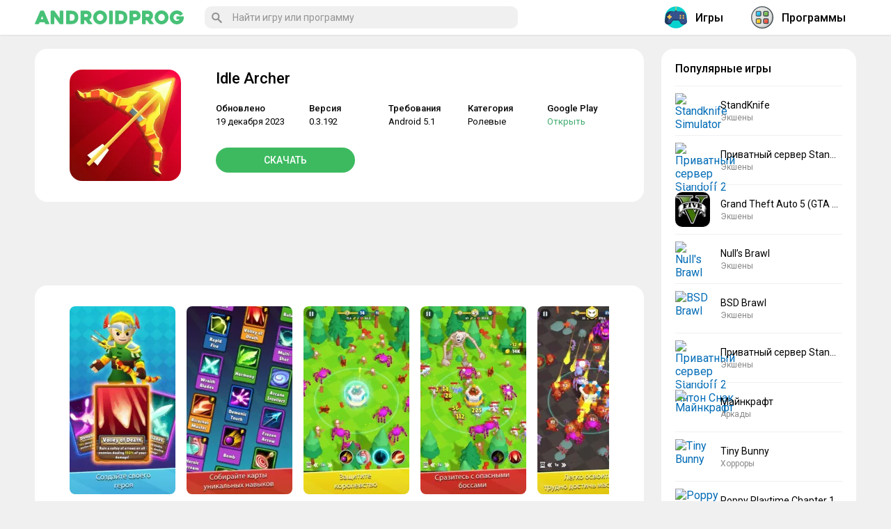

--- FILE ---
content_type: text/html; charset=UTF-8
request_url: https://androidprog.com/idle-archer/
body_size: 13361
content:
<!DOCTYPE html><html lang="ru-RU"><head><meta charset="UTF-8"><meta name="viewport" content="initial-scale=1.0, maximum-scale=5.0, width=device-width"><link rel="stylesheet" media="print" onload="this.onload=null;this.media='all';" id="ao_optimized_gfonts" href="https://fonts.googleapis.com/css?family=Roboto:400,500,700&#038;subset=cyrillic&amp;display=swap"><link rel="profile" href="http://gmpg.org/xfn/11"><meta name='robots' content='index, follow, max-image-preview:large, max-snippet:-1, max-video-preview:-1' /><link rel="alternate" href="https://androidprog.com/idle-archer/" hreflang="ru" /><link rel="alternate" href="https://androidprog.com/en/idle-archer/" hreflang="en" /><link media="all" href="https://androidprog.com/wp-content/cache/autoptimize/css/autoptimize_97f7222d21859b4599bb4ffe046adc12.css" rel="stylesheet"><title>Скачать Idle Archer 0.3.192 Мод APK на андроид бесплатно</title><meta name="description" content="Idle Archer - Tower Defense – ролевая стратегия в жанре Защита Башен, где игроку необходимо взять на себя миссию защиты королевства." /><link rel="canonical" href="https://androidprog.com/idle-archer/" /><meta property="og:locale" content="ru_RU" /><meta property="og:locale:alternate" content="en_US" /><meta property="og:type" content="article" /><meta property="og:title" content="Скачать Idle Archer 0.3.192 Мод APK на андроид бесплатно" /><meta property="og:description" content="Idle Archer - Tower Defense – ролевая стратегия в жанре Защита Башен, где игроку необходимо взять на себя миссию защиты королевства." /><meta property="og:url" content="https://androidprog.com/idle-archer/" /><meta property="og:site_name" content="Androidprog.com" /><meta property="article:published_time" content="2023-12-19T17:06:21+00:00" /><meta property="og:image" content="https://androidprog.com/wp-content/uploads/2023/12/idle-archer.webp" /><meta property="og:image:width" content="240" /><meta property="og:image:height" content="240" /><meta property="og:image:type" content="image/webp" /><meta name="author" content="androidprog" /><meta name="twitter:card" content="summary_large_image" /> <script type="application/ld+json" class="yoast-schema-graph">{"@context":"https://schema.org","@graph":[{"@type":"Article","@id":"https://androidprog.com/idle-archer/#article","isPartOf":{"@id":"https://androidprog.com/idle-archer/"},"author":{"name":"androidprog","@id":"https://androidprog.com/#/schema/person/3e3438f44dcb773337a1fad1bbbd6556"},"headline":"Idle Archer","datePublished":"2023-12-19T17:06:21+00:00","mainEntityOfPage":{"@id":"https://androidprog.com/idle-archer/"},"wordCount":120,"commentCount":0,"publisher":{"@id":"https://androidprog.com/#/schema/person/3e3438f44dcb773337a1fad1bbbd6556"},"image":{"@id":"https://androidprog.com/idle-archer/#primaryimage"},"thumbnailUrl":"https://androidprog.com/wp-content/uploads/2023/12/idle-archer.webp","keywords":["new"],"articleSection":["Игры","Ролевые"],"inLanguage":"ru-RU","potentialAction":[{"@type":"CommentAction","name":"Comment","target":["https://androidprog.com/idle-archer/#respond"]}]},{"@type":"WebPage","@id":"https://androidprog.com/idle-archer/","url":"https://androidprog.com/idle-archer/","name":"Скачать Idle Archer 0.3.192 Мод APK на андроид бесплатно","isPartOf":{"@id":"https://androidprog.com/#website"},"primaryImageOfPage":{"@id":"https://androidprog.com/idle-archer/#primaryimage"},"image":{"@id":"https://androidprog.com/idle-archer/#primaryimage"},"thumbnailUrl":"https://androidprog.com/wp-content/uploads/2023/12/idle-archer.webp","datePublished":"2023-12-19T17:06:21+00:00","description":"Idle Archer - Tower Defense – ролевая стратегия в жанре Защита Башен, где игроку необходимо взять на себя миссию защиты королевства.","breadcrumb":{"@id":"https://androidprog.com/idle-archer/#breadcrumb"},"inLanguage":"ru-RU","potentialAction":[{"@type":"ReadAction","target":["https://androidprog.com/idle-archer/"]}]},{"@type":"ImageObject","inLanguage":"ru-RU","@id":"https://androidprog.com/idle-archer/#primaryimage","url":"https://androidprog.com/wp-content/uploads/2023/12/idle-archer.webp","contentUrl":"https://androidprog.com/wp-content/uploads/2023/12/idle-archer.webp","width":240,"height":240,"caption":"Idle Archer"},{"@type":"BreadcrumbList","@id":"https://androidprog.com/idle-archer/#breadcrumb","itemListElement":[{"@type":"ListItem","position":1,"name":"Главная страница","item":"https://androidprog.com/"},{"@type":"ListItem","position":2,"name":"Idle Archer"}]},{"@type":"WebSite","@id":"https://androidprog.com/#website","url":"https://androidprog.com/","name":"Androidprog.com","description":"Игры и программы для андроид","publisher":{"@id":"https://androidprog.com/#/schema/person/3e3438f44dcb773337a1fad1bbbd6556"},"potentialAction":[{"@type":"SearchAction","target":{"@type":"EntryPoint","urlTemplate":"https://androidprog.com/?s={search_term_string}"},"query-input":{"@type":"PropertyValueSpecification","valueRequired":true,"valueName":"search_term_string"}}],"inLanguage":"ru-RU"},{"@type":["Person","Organization"],"@id":"https://androidprog.com/#/schema/person/3e3438f44dcb773337a1fad1bbbd6556","name":"androidprog","logo":{"@id":"https://androidprog.com/#/schema/person/image/"},"url":"https://androidprog.com/author/androidprog/"}]}</script> <link href='https://fonts.gstatic.com' crossorigin='anonymous' rel='preconnect' /><link rel="alternate" type="application/rss+xml" title="Androidprog.com &raquo; Лента" href="https://androidprog.com/feed/" /><link rel="alternate" type="application/rss+xml" title="Androidprog.com &raquo; Лента комментариев" href="https://androidprog.com/comments/feed/" /><link rel="alternate" type="application/rss+xml" title="Androidprog.com &raquo; Лента комментариев к &laquo;Idle Archer&raquo;" href="https://androidprog.com/idle-archer/feed/" /><link rel="alternate" title="oEmbed (JSON)" type="application/json+oembed" href="https://androidprog.com/wp-json/oembed/1.0/embed?url=https%3A%2F%2Fandroidprog.com%2Fidle-archer%2F&#038;lang=ru" /><link rel="alternate" title="oEmbed (XML)" type="text/xml+oembed" href="https://androidprog.com/wp-json/oembed/1.0/embed?url=https%3A%2F%2Fandroidprog.com%2Fidle-archer%2F&#038;format=xml&#038;lang=ru" /><link rel='stylesheet' id='wpdm-fonticon-css' href='https://androidprog.com/wp-content/cache/autoptimize/css/autoptimize_single_7084a2f33f23abb903b3c402b260e666.css' type='text/css' media='all' /> <script type="text/javascript" id="post-views-counter-frontend-js-before">var pvcArgsFrontend = {"mode":"js","postID":130312,"requestURL":"https:\/\/androidprog.com\/wp-admin\/admin-ajax.php","nonce":"c1302ba390","dataStorage":"cookies","multisite":false,"path":"\/","domain":""};

//# sourceURL=post-views-counter-frontend-js-before</script> <script type="text/javascript" src="https://androidprog.com/wp-includes/js/jquery/jquery.min.js" id="jquery-core-js"></script> <script type="text/javascript" src="https://androidprog.com/wp-content/plugins/download-manager/assets/js/wpdm.min.js" id="wpdm-frontend-js-js"></script> <link rel="https://api.w.org/" href="https://androidprog.com/wp-json/" /><link rel="alternate" title="JSON" type="application/json" href="https://androidprog.com/wp-json/wp/v2/posts/130312" /><link rel="EditURI" type="application/rsd+xml" title="RSD" href="https://androidprog.com/xmlrpc.php?rsd" /><link rel='shortlink' href='https://androidprog.com/?p=130312' /><meta name="generator" content="WordPress Download Manager 3.3.46" /><link rel="shortcut icon" href="/wp-content/themes/androidprog/images/icons/favicon.png" type="image/png" /><link rel="icon" sizes="32x32" type="image/png" href="/wp-content/themes/androidprog/images/icons/favicon-32x32.png" /><link rel="icon" sizes="180x180" type="image/png" href="/wp-content/themes/androidprog/images/icons/apple-touch-icon-180x180.png" /><link rel="apple-touch-icon" sizes="180x180" type="image/png" href="/wp-content/themes/androidprog/images/icons/apple-touch-icon-180x180.png" /><meta name="msapplication-TileColor" content="#222222" /><meta name="msapplication-TileImage" content="/wp-content/themes/androidprog/images/icons/mstile-144x144.png"/> <script>window.yaContextCb=window.yaContextCb||[]</script> <script src="https://yandex.ru/ads/system/context.js" async></script> <link rel='stylesheet' id='wpdm-auth-forms-css' href='https://androidprog.com/wp-content/cache/autoptimize/css/autoptimize_single_2c214bfa820b63c759f2b5a8ec0863a7.css' type='text/css' media='all' /></head><body class="wp-singular post-template-default single single-post postid-130312 single-format-standard wp-theme-androidprog wp-featherlight-captions"><div class="menuwrapper"> <input type="checkbox" id="togglebox"><nav id="expand-fullpagemenu"> <label for="togglebox" id="closex">Закрыть</label><nav class="main-menu-block" itemscope="" itemtype="http://schema.org/SiteNavigationElement"><div class="widget most-categories"> <span class="name-block"><a href="/games/" itemprop="url"> <i class="nav-icon"> <noscript><img src="/wp-content/themes/androidprog/images/game.svg" class="nav-icon-svg" alt="Игры на андроид"></noscript><img src='data:image/svg+xml,%3Csvg%20xmlns=%22http://www.w3.org/2000/svg%22%20viewBox=%220%200%20210%20140%22%3E%3C/svg%3E' data-src="/wp-content/themes/androidprog/images/game.svg" class="lazyload nav-icon-svg" alt="Игры на андроид"> </i>Игры</a></span><ul><li class="cat-item cat-item-17"><a href="https://androidprog.com/games/arcade/">Аркады</a></li><li class="cat-item cat-item-164"><a href="https://androidprog.com/games/trivia/">Викторины</a></li><li class="cat-item cat-item-19"><a href="https://androidprog.com/games/race/">Гонки</a></li><li class="cat-item cat-item-21"><a href="https://androidprog.com/games/casual/">Казуальные</a></li><li class="cat-item cat-item-431"><a href="https://androidprog.com/games/card/">Карточные</a></li><li class="cat-item cat-item-23"><a href="https://androidprog.com/games/logical/">Логические</a></li><li class="cat-item cat-item-470"><a href="https://androidprog.com/games/musical/">Музыкальные</a></li><li class="cat-item cat-item-24"><a href="https://androidprog.com/games/board/">Настольные</a></li><li class="cat-item cat-item-332"><a href="https://androidprog.com/games/educational/">Обучающие</a></li><li class="cat-item cat-item-25"><a href="https://androidprog.com/games/adventures/">Приключения</a></li><li class="cat-item cat-item-107"><a href="https://androidprog.com/games/role-playing/">Ролевые</a></li><li class="cat-item cat-item-26"><a href="https://androidprog.com/games/simulations/">Симуляторы</a></li><li class="cat-item cat-item-4598"><a href="https://androidprog.com/games/word/">Словесные</a></li><li class="cat-item cat-item-27"><a href="https://androidprog.com/games/sports/">Спортивные</a></li><li class="cat-item cat-item-28"><a href="https://androidprog.com/games/strategies/">Стратегии</a></li><li class="cat-item cat-item-29"><a href="https://androidprog.com/games/horror/">Хорроры</a></li><li class="cat-item cat-item-30"><a href="https://androidprog.com/games/action/">Экшены</a></li></ul></div><div class="widget most-categories"> <span class="name-block"><a href="/programs/" itemprop="url"> <i class="nav-icon"> <noscript><img src="/wp-content/themes/androidprog/images/program.svg" class="nav-icon-svg" alt="Программы на андроид"></noscript><img src='data:image/svg+xml,%3Csvg%20xmlns=%22http://www.w3.org/2000/svg%22%20viewBox=%220%200%20210%20140%22%3E%3C/svg%3E' data-src="/wp-content/themes/androidprog/images/program.svg" class="lazyload nav-icon-svg" alt="Программы на андроид"> </i>Программы</a></span><ul><li class="cat-item cat-item-552"><a href="https://androidprog.com/programs/auto-vehicles/">Автомобили и транспорт</a></li><li class="cat-item cat-item-51"><a href="https://androidprog.com/programs/security/">Безопасность</a></li><li class="cat-item cat-item-6750"><a href="https://androidprog.com/programs/business/">Бизнес</a></li><li class="cat-item cat-item-128"><a href="https://androidprog.com/programs/video-players/">Видеоплееры и редакторы</a></li><li class="cat-item cat-item-105"><a href="https://androidprog.com/programs/house-home/">Жилье и дом</a></li><li class="cat-item cat-item-147"><a href="https://androidprog.com/programs/health-fitness/">Здоровье и фитнес</a></li><li class="cat-item cat-item-318"><a href="https://androidprog.com/programs/dating/">Знакомства</a></li><li class="cat-item cat-item-129"><a href="https://androidprog.com/programs/tools/">Инструменты</a></li><li class="cat-item cat-item-4"><a href="https://androidprog.com/programs/internet/">Интернет</a></li><li class="cat-item cat-item-356"><a href="https://androidprog.com/programs/art-design/">Искусство и дизайн</a></li><li class="cat-item cat-item-14"><a href="https://androidprog.com/programs/reading/">Книги и справочники</a></li><li class="cat-item cat-item-110"><a href="https://androidprog.com/programs/medical/">Медицина</a></li><li class="cat-item cat-item-246"><a href="https://androidprog.com/programs/music/">Музыка и аудио</a></li><li class="cat-item cat-item-7"><a href="https://androidprog.com/programs/multimedia/">Мультимедиа</a></li><li class="cat-item cat-item-8"><a href="https://androidprog.com/programs/navigation/">Навигация</a></li><li class="cat-item cat-item-10"><a href="https://androidprog.com/programs/education/">Обучающие</a></li><li class="cat-item cat-item-11"><a href="https://androidprog.com/programs/office/">Офисные</a></li><li class="cat-item cat-item-108"><a href="https://androidprog.com/programs/personalization/">Персонализация</a></li><li class="cat-item cat-item-10075"><a href="https://androidprog.com/programs/weather/">Погода</a></li><li class="cat-item cat-item-123"><a href="https://androidprog.com/programs/shopping/">Покупки</a></li><li class="cat-item cat-item-212"><a href="https://androidprog.com/programs/travel/">Путешествия</a></li><li class="cat-item cat-item-299"><a href="https://androidprog.com/programs/working/">Работа</a></li><li class="cat-item cat-item-109"><a href="https://androidprog.com/programs/entertainment/">Развлечения</a></li><li class="cat-item cat-item-135"><a href="https://androidprog.com/programs/communication/">Связь</a></li><li class="cat-item cat-item-12"><a href="https://androidprog.com/programs/system/">Системные</a></li><li class="cat-item cat-item-73"><a href="https://androidprog.com/programs/social/">Социальные</a></li><li class="cat-item cat-item-4523"><a href="https://androidprog.com/programs/lifestyle/">Стиль жизни</a></li><li class="cat-item cat-item-13"><a href="https://androidprog.com/programs/themes/">Темы</a></li><li class="cat-item cat-item-111"><a href="https://androidprog.com/programs/finance/">Финансы</a></li><li class="cat-item cat-item-112"><a href="https://androidprog.com/programs/photography/">Фотографии</a></li></ul></div></nav></nav></div><div class="menuwrapper"> <input type="checkbox" id="searchbox"><nav id="expand-fullpagemenu-search" class="expand-search"> <label for="searchbox" id="closex-search">Закрыть</label><div class="search_main"><form method="get" class="searchform" action="/" onSubmit="this.submit();return false;"> <input type="text" class="field s" name="s" autocomplete="off" placeholder="Найти игру или программу" /></form></div></nav></div><div id="wrapper"><header id="second-header"><div class="second-header-inside"> <label for="togglebox"><span class="hamburger"><span></span></span></label><div id="logo" class="col-left"> <a href="/" rel="home"> <span class="site-logo"><noscript><img src="/wp-content/themes/androidprog/images/logo.svg" alt="Androidprog.com – игры и программы для андроид"></noscript><img class="lazyload" src='data:image/svg+xml,%3Csvg%20xmlns=%22http://www.w3.org/2000/svg%22%20viewBox=%220%200%20210%20140%22%3E%3C/svg%3E' data-src="/wp-content/themes/androidprog/images/logo.svg" alt="Androidprog.com – игры и программы для андроид"></span> </a></div> <label for="searchbox"><span class="btn_search_main"><svg viewBox="-1 0 136 136.21852"> <path d="M 93.148438 80.832031 C 109.5 57.742188 104.03125 25.769531 80.941406 9.421875 C 57.851562 -6.925781 25.878906 -1.460938 9.53125 21.632812 C -6.816406 44.722656 -1.351562 76.691406 21.742188 93.039062 C 38.222656 104.707031 60.011719 105.605469 77.394531 95.339844 L 115.164062 132.882812 C 119.242188 137.175781 126.027344 137.347656 130.320312 133.269531 C 134.613281 129.195312 134.785156 122.410156 130.710938 118.117188 C 130.582031 117.980469 130.457031 117.855469 130.320312 117.726562 Z M 51.308594 84.332031 C 33.0625 84.335938 18.269531 69.554688 18.257812 51.308594 C 18.253906 33.0625 33.035156 18.269531 51.285156 18.261719 C 69.507812 18.253906 84.292969 33.011719 84.328125 51.234375 C 84.359375 69.484375 69.585938 84.300781 51.332031 84.332031 C 51.324219 84.332031 51.320312 84.332031 51.308594 84.332031 Z M 51.308594 84.332031 " /> </svg> </span></label><div class="main-container-menu"><div class="search-box"><div class="search_main"><form method="get" class="searchform" action="/" onSubmit="this.submit();return false;"> <input type="text" class="field s" name="s" autocomplete="off" placeholder="Найти игру или программу" /></form></div></div><nav class="nav-header" itemscope="" itemtype="http://schema.org/SiteNavigationElement"> <a href="/games/" itemprop="url"> <span itemprop="name"><i class="nav-icon"><noscript><img src="/wp-content/themes/androidprog/images/game.svg" class="nav-icon-svg" alt="Игры на андроид"></noscript><img src='data:image/svg+xml,%3Csvg%20xmlns=%22http://www.w3.org/2000/svg%22%20viewBox=%220%200%20210%20140%22%3E%3C/svg%3E' data-src="/wp-content/themes/androidprog/images/game.svg" class="lazyload nav-icon-svg" alt="Игры на андроид"></i>Игры</span> </a> <a href="/programs/" itemprop="url"> <span itemprop="name"><i class="nav-icon"><noscript><img src="/wp-content/themes/androidprog/images/program.svg" class="nav-icon-svg" alt="Программы на андроид"></noscript><img src='data:image/svg+xml,%3Csvg%20xmlns=%22http://www.w3.org/2000/svg%22%20viewBox=%220%200%20210%20140%22%3E%3C/svg%3E' data-src="/wp-content/themes/androidprog/images/program.svg" class="lazyload nav-icon-svg" alt="Программы на андроид"></i>Программы</span> </a></nav></div></div></header><div id="content" class="fx-row"><div id="main" class="col-left fx-1 fx-col"><article itemscope="" itemtype="http://schema.org/MobileApplication"><div class="app-data fsect fcols fx-row"><div class="app-data-left"> <img width="240" height="240" src="https://androidprog.com/wp-content/uploads/2023/12/idle-archer.webp" class="attachment- size- wp-post-image" alt="Idle Archer" decoding="async" fetchpriority="high" srcset="https://androidprog.com/wp-content/uploads/2023/12/idle-archer.webp 240w, https://androidprog.com/wp-content/uploads/2023/12/idle-archer-150x150.webp 150w, https://androidprog.com/wp-content/uploads/2023/12/idle-archer-200x200.webp 200w, https://androidprog.com/wp-content/uploads/2023/12/idle-archer-120x120.webp 120w" sizes="(max-width: 240px) 100vw, 240px" /></div><div class="app-data-right fx-1"><h1 itemprop="name">Idle Archer</h1><div class="fcols-in fx-row app-data-content"><div class="app-data-info fx-1"><ul><li class="app-data-items"> <span class="app-data-label">Обновлено</span><span class="app-data-content" itemprop="datePublished">19 декабря 2023</span></li><li class="app-data-items"> <span class="app-data-label">Версия</span><span class="app-data-content" itemprop="softwareVersion">0.3.192</span></li><li class="app-data-items"> <span class="app-data-label">Требования</span><span class="app-data-content" itemprop="operatingSystem">Android 5.1</span></li><li class="app-data-items"> <span class="app-data-label">Категория</span><span class="app-data-content" itemprop="applicationCategory"><a href="https://androidprog.com/games/role-playing/">Ролевые</a></span></li><li class="app-data-items"> <span class="app-data-label">Google Play</span><span class="app-data-content"><a href="https://play.google.com/store/apps/details?id=com.LuckyPotionGames.IdleArcherTowerDefense" target="_blank" rel="nofollow" class="google-play-link">Открыть</a></span></li></ul></div><div class="app-data-btn"> <a class="btn app-data-btn-link yakor" href="#download-section">Скачать</a></div></div></div></div><div class="y-single-top fx-1 fx-col"><div id="yandex_rtb_R-A-1797463-1" style="min-height: 90px; max-height: 280px;"></div> <script>window.yaContextCb.push(()=>{
				  Ya.Context.AdvManager.render({
					renderTo: 'yandex_rtb_R-A-1797463-1',
					blockId: 'R-A-1797463-1'
				  })
				})</script> </div><div class="app-screen fsect fcols fx-row"><div class="screen gallery"><p><a href="https://androidprog.com/wp-content/uploads/2023/12/idle-archer-1.webp"><noscript><img decoding="async" class="alignnone size-medium wp-image-130331" src="https://androidprog.com/wp-content/uploads/2023/12/idle-archer-1-152x270.webp" alt="Idle Archer" width="152" height="270" srcset="https://androidprog.com/wp-content/uploads/2023/12/idle-archer-1-152x270.webp 152w, https://androidprog.com/wp-content/uploads/2023/12/idle-archer-1.webp 527w" sizes="(max-width: 152px) 100vw, 152px" /></noscript><img decoding="async" class="lazyload alignnone size-medium wp-image-130331" src='data:image/svg+xml,%3Csvg%20xmlns=%22http://www.w3.org/2000/svg%22%20viewBox=%220%200%20152%20270%22%3E%3C/svg%3E' data-src="https://androidprog.com/wp-content/uploads/2023/12/idle-archer-1-152x270.webp" alt="Idle Archer" width="152" height="270" data-srcset="https://androidprog.com/wp-content/uploads/2023/12/idle-archer-1-152x270.webp 152w, https://androidprog.com/wp-content/uploads/2023/12/idle-archer-1.webp 527w" data-sizes="(max-width: 152px) 100vw, 152px" /></a> <a href="https://androidprog.com/wp-content/uploads/2023/12/idle-archer-2.webp"><noscript><img decoding="async" class="alignnone size-medium wp-image-130332" src="https://androidprog.com/wp-content/uploads/2023/12/idle-archer-2-152x270.webp" alt="Idle Archer" width="152" height="270" srcset="https://androidprog.com/wp-content/uploads/2023/12/idle-archer-2-152x270.webp 152w, https://androidprog.com/wp-content/uploads/2023/12/idle-archer-2.webp 527w" sizes="(max-width: 152px) 100vw, 152px" /></noscript><img decoding="async" class="lazyload alignnone size-medium wp-image-130332" src='data:image/svg+xml,%3Csvg%20xmlns=%22http://www.w3.org/2000/svg%22%20viewBox=%220%200%20152%20270%22%3E%3C/svg%3E' data-src="https://androidprog.com/wp-content/uploads/2023/12/idle-archer-2-152x270.webp" alt="Idle Archer" width="152" height="270" data-srcset="https://androidprog.com/wp-content/uploads/2023/12/idle-archer-2-152x270.webp 152w, https://androidprog.com/wp-content/uploads/2023/12/idle-archer-2.webp 527w" data-sizes="(max-width: 152px) 100vw, 152px" /></a> <a href="https://androidprog.com/wp-content/uploads/2023/12/idle-archer-3.webp"><noscript><img decoding="async" class="alignnone size-medium wp-image-130333" src="https://androidprog.com/wp-content/uploads/2023/12/idle-archer-3-152x270.webp" alt="Idle Archer" width="152" height="270" srcset="https://androidprog.com/wp-content/uploads/2023/12/idle-archer-3-152x270.webp 152w, https://androidprog.com/wp-content/uploads/2023/12/idle-archer-3.webp 527w" sizes="(max-width: 152px) 100vw, 152px" /></noscript><img decoding="async" class="lazyload alignnone size-medium wp-image-130333" src='data:image/svg+xml,%3Csvg%20xmlns=%22http://www.w3.org/2000/svg%22%20viewBox=%220%200%20152%20270%22%3E%3C/svg%3E' data-src="https://androidprog.com/wp-content/uploads/2023/12/idle-archer-3-152x270.webp" alt="Idle Archer" width="152" height="270" data-srcset="https://androidprog.com/wp-content/uploads/2023/12/idle-archer-3-152x270.webp 152w, https://androidprog.com/wp-content/uploads/2023/12/idle-archer-3.webp 527w" data-sizes="(max-width: 152px) 100vw, 152px" /></a> <a href="https://androidprog.com/wp-content/uploads/2023/12/idle-archer-4.webp"><noscript><img decoding="async" class="alignnone size-medium wp-image-130334" src="https://androidprog.com/wp-content/uploads/2023/12/idle-archer-4-152x270.webp" alt="Idle Archer" width="152" height="270" srcset="https://androidprog.com/wp-content/uploads/2023/12/idle-archer-4-152x270.webp 152w, https://androidprog.com/wp-content/uploads/2023/12/idle-archer-4.webp 527w" sizes="(max-width: 152px) 100vw, 152px" /></noscript><img decoding="async" class="lazyload alignnone size-medium wp-image-130334" src='data:image/svg+xml,%3Csvg%20xmlns=%22http://www.w3.org/2000/svg%22%20viewBox=%220%200%20152%20270%22%3E%3C/svg%3E' data-src="https://androidprog.com/wp-content/uploads/2023/12/idle-archer-4-152x270.webp" alt="Idle Archer" width="152" height="270" data-srcset="https://androidprog.com/wp-content/uploads/2023/12/idle-archer-4-152x270.webp 152w, https://androidprog.com/wp-content/uploads/2023/12/idle-archer-4.webp 527w" data-sizes="(max-width: 152px) 100vw, 152px" /></a> <a href="https://androidprog.com/wp-content/uploads/2023/12/idle-archer-5.webp"><noscript><img decoding="async" class="alignnone size-medium wp-image-130335" src="https://androidprog.com/wp-content/uploads/2023/12/idle-archer-5-152x270.webp" alt="Idle Archer" width="152" height="270" srcset="https://androidprog.com/wp-content/uploads/2023/12/idle-archer-5-152x270.webp 152w, https://androidprog.com/wp-content/uploads/2023/12/idle-archer-5.webp 527w" sizes="(max-width: 152px) 100vw, 152px" /></noscript><img decoding="async" class="lazyload alignnone size-medium wp-image-130335" src='data:image/svg+xml,%3Csvg%20xmlns=%22http://www.w3.org/2000/svg%22%20viewBox=%220%200%20152%20270%22%3E%3C/svg%3E' data-src="https://androidprog.com/wp-content/uploads/2023/12/idle-archer-5-152x270.webp" alt="Idle Archer" width="152" height="270" data-srcset="https://androidprog.com/wp-content/uploads/2023/12/idle-archer-5-152x270.webp 152w, https://androidprog.com/wp-content/uploads/2023/12/idle-archer-5.webp 527w" data-sizes="(max-width: 152px) 100vw, 152px" /></a> <a href="https://androidprog.com/wp-content/uploads/2023/12/idle-archer-6.webp"><noscript><img decoding="async" class="alignnone size-medium wp-image-130336" src="https://androidprog.com/wp-content/uploads/2023/12/idle-archer-6-152x270.webp" alt="Idle Archer" width="152" height="270" srcset="https://androidprog.com/wp-content/uploads/2023/12/idle-archer-6-152x270.webp 152w, https://androidprog.com/wp-content/uploads/2023/12/idle-archer-6.webp 527w" sizes="(max-width: 152px) 100vw, 152px" /></noscript><img decoding="async" class="lazyload alignnone size-medium wp-image-130336" src='data:image/svg+xml,%3Csvg%20xmlns=%22http://www.w3.org/2000/svg%22%20viewBox=%220%200%20152%20270%22%3E%3C/svg%3E' data-src="https://androidprog.com/wp-content/uploads/2023/12/idle-archer-6-152x270.webp" alt="Idle Archer" width="152" height="270" data-srcset="https://androidprog.com/wp-content/uploads/2023/12/idle-archer-6-152x270.webp 152w, https://androidprog.com/wp-content/uploads/2023/12/idle-archer-6.webp 527w" data-sizes="(max-width: 152px) 100vw, 152px" /></a> <a href="https://androidprog.com/wp-content/uploads/2023/12/idle-archer-7.webp"><noscript><img decoding="async" class="alignnone size-medium wp-image-130337" src="https://androidprog.com/wp-content/uploads/2023/12/idle-archer-7-152x270.webp" alt="Idle Archer" width="152" height="270" srcset="https://androidprog.com/wp-content/uploads/2023/12/idle-archer-7-152x270.webp 152w, https://androidprog.com/wp-content/uploads/2023/12/idle-archer-7.webp 527w" sizes="(max-width: 152px) 100vw, 152px" /></noscript><img decoding="async" class="lazyload alignnone size-medium wp-image-130337" src='data:image/svg+xml,%3Csvg%20xmlns=%22http://www.w3.org/2000/svg%22%20viewBox=%220%200%20152%20270%22%3E%3C/svg%3E' data-src="https://androidprog.com/wp-content/uploads/2023/12/idle-archer-7-152x270.webp" alt="Idle Archer" width="152" height="270" data-srcset="https://androidprog.com/wp-content/uploads/2023/12/idle-archer-7-152x270.webp 152w, https://androidprog.com/wp-content/uploads/2023/12/idle-archer-7.webp 527w" data-sizes="(max-width: 152px) 100vw, 152px" /></a> <a href="https://androidprog.com/wp-content/uploads/2023/12/idle-archer-8.webp"><noscript><img decoding="async" class="alignnone size-medium wp-image-130330" src="https://androidprog.com/wp-content/uploads/2023/12/idle-archer-8-152x270.webp" alt="Idle Archer" width="152" height="270" srcset="https://androidprog.com/wp-content/uploads/2023/12/idle-archer-8-152x270.webp 152w, https://androidprog.com/wp-content/uploads/2023/12/idle-archer-8.webp 527w" sizes="(max-width: 152px) 100vw, 152px" /></noscript><img decoding="async" class="lazyload alignnone size-medium wp-image-130330" src='data:image/svg+xml,%3Csvg%20xmlns=%22http://www.w3.org/2000/svg%22%20viewBox=%220%200%20152%20270%22%3E%3C/svg%3E' data-src="https://androidprog.com/wp-content/uploads/2023/12/idle-archer-8-152x270.webp" alt="Idle Archer" width="152" height="270" data-srcset="https://androidprog.com/wp-content/uploads/2023/12/idle-archer-8-152x270.webp 152w, https://androidprog.com/wp-content/uploads/2023/12/idle-archer-8.webp 527w" data-sizes="(max-width: 152px) 100vw, 152px" /></a></p></div></div><div class="single-container"><div class="post-130312 post type-post status-publish format-standard has-post-thumbnail hentry category-games category-role-playing tag-new"><div class="entry"><p>Idle Archer &#8212; Tower Defense – ролевая стратегия в жанре Защита Башен с поддержкой механики классического кликера. Игроку необходимо взять на себя миссию защиты королевства. А поможет справиться с полчищами врагов опытный лучник.</p><p>В игре Idle Archer на андроид вам необходимо отбиваться от множества волн врагов, которые будут накатывать на ваши владения одна за другой. Время от времени на пути будут встречаться могущественные боссы. В процессе прохождения уровней вы будете собирать различные ресурсы, улучшать характеристики своей башни, а также навыки вашего лучника.</p><p>За победы на игровой счет будут начисляться деньги. Средства можно использоваться для модернизации защитных сооружений и прокачки героя. С каждым новым уровнем атаковать владения будут все более сильные противники. Поэтому нужно тщательно обдумывать план расстановки защитных конструкций.</p><div class="lyte-wrapper" style="width:853px;max-width:100%;margin:5px;"><div class="lyMe" id="WYL_loGvATZShFM"><div id="lyte_loGvATZShFM" data-src="//i.ytimg.com/vi/loGvATZShFM/hqdefault.jpg" class="pL"><div class="tC"><div class="tT"></div></div><div class="play"></div><div class="ctrl"><div class="Lctrl"></div><div class="Rctrl"></div></div></div><noscript><a href="https://youtu.be/loGvATZShFM" rel="nofollow"><img decoding="async" src="https://i.ytimg.com/vi/loGvATZShFM/0.jpg" alt="YouTube video thumbnail" width="853" height="460" /><br />Смотрите это видео на YouTube</a></noscript></div></div><div class="lL" style="max-width:100%;width:853px;margin:5px;"></div></p></div></div></div><div id="download-section"></div><div class="download-app fx-1 fx-col"><div class="download-app-main"><figure class="download-img"> <noscript><img width="100" height="100" src="https://androidprog.com/wp-content/cache/thumbnails/2023/12/idle-archer-100x100-c.webp" class="attachment-100x100x1 size-100x100x1 wp-post-image" alt="Idle Archer" decoding="async" /></noscript><img width="100" height="100" src='data:image/svg+xml,%3Csvg%20xmlns=%22http://www.w3.org/2000/svg%22%20viewBox=%220%200%20100%20100%22%3E%3C/svg%3E' data-src="https://androidprog.com/wp-content/cache/thumbnails/2023/12/idle-archer-100x100-c.webp" class="lazyload attachment-100x100x1 size-100x100x1 wp-post-image" alt="Idle Archer" decoding="async" /></figure><div class="download-app-text">Скачать Idle Archer на андроид бесплатно</div></div><div class='w3eden'> <a class="button-download-app fx-row" rel="nofollow" href="https://androidprog.com/download/idle-archer/" target="_blank"><div class="button-download-section"><div class="button-download-icon"> <svg xmlns="http://www.w3.org/2000/svg" viewBox="0 0 451.111 451.111" width="24px" height="24px" class="download-icon"><g> <polygon points="330.667,128 245.333,128 245.333,0 117.333,0 117.333,128 32,128 181.333,277.333 "/> <rect x="32" y="320" width="298.667" height="42.667"/> </g></svg></div><div class="button-download-title">Idle Archer v0.3.192</div><div class="button-download-size">87,95 Mb</div></div> </a></div><div class='w3eden'> <a class="button-download-app fx-row" rel="nofollow" href="https://androidprog.com/download/idle-archer-mod/" target="_blank"><div class="button-download-section"><div class="button-download-icon"> <svg xmlns="http://www.w3.org/2000/svg" viewBox="0 0 451.111 451.111" width="24px" height="24px" class="download-icon"><g> <polygon points="330.667,128 245.333,128 245.333,0 117.333,0 117.333,128 32,128 181.333,277.333 "/> <rect x="32" y="320" width="298.667" height="42.667"/> </g></svg></div><div class="button-download-title">Idle Archer (Мод меню) v0.3.192</div><div class="button-download-size">89,93 Mb</div></div> </a></div></div><div class="g-single-bottom-down fx-1 fx-col"><div id="yandex_rtb_R-A-1797463-2" style="min-height: 90px; max-height: 280px;"></div> <script>window.yaContextCb.push(()=>{
				  Ya.Context.AdvManager.render({
					renderTo: 'yandex_rtb_R-A-1797463-2',
					blockId: 'R-A-1797463-2'
				  })
				})</script> </div><div class="header-latest-2 fx-row fx-middle"><div class="title-latest fx-1"> <noscript><img src="/wp-content/themes/androidprog/images/game.svg" class="title-icon-svg" alt="Похожие игры на андроид"></noscript><img src='data:image/svg+xml,%3Csvg%20xmlns=%22http://www.w3.org/2000/svg%22%20viewBox=%220%200%20210%20140%22%3E%3C/svg%3E' data-src="/wp-content/themes/androidprog/images/game.svg" class="lazyload title-icon-svg" alt="Похожие игры на андроид">Похожие игры</div> <a href="/games/" class="latest-link">Все игры</a></div><div class="related-container col-left fx-1 fx-col"><div class='yarpp yarpp-related yarpp-related-website yarpp-template-yarpp-template-androidprog'><div class="top_week"><div class="post related-post"><div class="post-body"><div class="entry-image"> <a href="https://androidprog.com/tri-kota-piknik/"> <noscript><img width="200" height="200" src="https://androidprog.com/wp-content/cache/thumbnails/2020/02/tri-kota-piknik-200x200-c.webp" class="attachment-content-thumb size-content-thumb wp-post-image" alt="Три Кота Пикник" decoding="async" /></noscript><img width="200" height="200" src='data:image/svg+xml,%3Csvg%20xmlns=%22http://www.w3.org/2000/svg%22%20viewBox=%220%200%20200%20200%22%3E%3C/svg%3E' data-src="https://androidprog.com/wp-content/cache/thumbnails/2020/02/tri-kota-piknik-200x200-c.webp" class="lazyload attachment-content-thumb size-content-thumb wp-post-image" alt="Три Кота Пикник" decoding="async" /> </a></div><div class="entry-post"><div class="big-title nowrap"><a class="big-title-link" href="https://androidprog.com/tri-kota-piknik/">Три Кота Пикник</a></div><div class="entry-expert"> Три Кота Пикник на андроид – это красочная детская игра, где милые герои...</div></div><div class="entry_footer"> <span class="category-post"> <a href="https://androidprog.com/games/role-playing/">Ролевые</a						</span></div></div></div><div class="post related-post"><div class="post-body"><div class="entry-image"> <a href="https://androidprog.com/s-t-a-l-k-e-r-call-of-pripyat-mobile/"> <noscript><img width="200" height="200" src="https://androidprog.com/wp-content/cache/thumbnails/2020/07/callofpripyat-200x200-c.jpg" class="attachment-content-thumb size-content-thumb wp-post-image" alt="S.T.A.L.K.E.R. Call of Pripyat Mobile" decoding="async" /></noscript><img width="200" height="200" src='data:image/svg+xml,%3Csvg%20xmlns=%22http://www.w3.org/2000/svg%22%20viewBox=%220%200%20200%20200%22%3E%3C/svg%3E' data-src="https://androidprog.com/wp-content/cache/thumbnails/2020/07/callofpripyat-200x200-c.jpg" class="lazyload attachment-content-thumb size-content-thumb wp-post-image" alt="S.T.A.L.K.E.R. Call of Pripyat Mobile" decoding="async" /> </a></div><div class="entry-post"><div class="big-title nowrap"><a class="big-title-link" href="https://androidprog.com/s-t-a-l-k-e-r-call-of-pripyat-mobile/">S.T.A.L.K.E.R. Call of Pripyat Mobile</a></div><div class="entry-expert"> S.T.A.L.K.E.R. Call of Pripyat Mobile – мобильная версия всем известной серии...</div></div><div class="entry_footer"> <span class="category-post"> <a href="https://androidprog.com/games/role-playing/">Ролевые</a						</span></div></div></div><div class="post related-post"><div class="post-body"><div class="entry-image"> <a href="https://androidprog.com/barboskiny-igra-supermarket/"> <noscript><img width="200" height="200" src="https://androidprog.com/wp-content/cache/thumbnails/2020/07/barboskinsinthesupermarket-200x200-c.jpg" class="attachment-content-thumb size-content-thumb wp-post-image" alt="Барбоскины: Игра супермаркет" decoding="async" /></noscript><img width="200" height="200" src='data:image/svg+xml,%3Csvg%20xmlns=%22http://www.w3.org/2000/svg%22%20viewBox=%220%200%20200%20200%22%3E%3C/svg%3E' data-src="https://androidprog.com/wp-content/cache/thumbnails/2020/07/barboskinsinthesupermarket-200x200-c.jpg" class="lazyload attachment-content-thumb size-content-thumb wp-post-image" alt="Барбоскины: Игра супермаркет" decoding="async" /> </a></div><div class="entry-post"><div class="big-title nowrap"><a class="big-title-link" href="https://androidprog.com/barboskiny-igra-supermarket/">Барбоскины: Игра супермаркет</a></div><div class="entry-expert"> Барбоскины: Игра супермаркет — великолепный интерактивный проект для тех, кто...</div></div><div class="entry_footer"> <span class="category-post"> <a href="https://androidprog.com/games/role-playing/">Ролевые</a						</span></div></div></div><div class="post related-post"><div class="post-body"><div class="entry-image"> <a href="https://androidprog.com/angry-birds-epic-rpg/"> <noscript><img width="200" height="200" src="https://androidprog.com/wp-content/cache/thumbnails/2020/09/angrybirdsepic-200x200-c.jpg" class="attachment-content-thumb size-content-thumb wp-post-image" alt="Angry Birds Epic RPG" decoding="async" /></noscript><img width="200" height="200" src='data:image/svg+xml,%3Csvg%20xmlns=%22http://www.w3.org/2000/svg%22%20viewBox=%220%200%20200%20200%22%3E%3C/svg%3E' data-src="https://androidprog.com/wp-content/cache/thumbnails/2020/09/angrybirdsepic-200x200-c.jpg" class="lazyload attachment-content-thumb size-content-thumb wp-post-image" alt="Angry Birds Epic RPG" decoding="async" /> </a></div><div class="entry-post"><div class="big-title nowrap"><a class="big-title-link" href="https://androidprog.com/angry-birds-epic-rpg/">Angry Birds Epic RPG</a></div><div class="entry-expert"> Angry Birds Epic RPG — абсолютно новая версия игры для Андроид, она почти не...</div></div><div class="entry_footer"> <span class="category-post"> <a href="https://androidprog.com/games/role-playing/">Ролевые</a						</span></div></div></div><div class="post related-post"><div class="post-body"><div class="entry-image"> <a href="https://androidprog.com/star-wars-galaktika-geroev/"> <noscript><img width="200" height="200" src="https://androidprog.com/wp-content/cache/thumbnails/2020/09/starwarscapital-200x200-c.jpg" class="attachment-content-thumb size-content-thumb wp-post-image" alt="Star Wars: Галактика героев" decoding="async" /></noscript><img width="200" height="200" src='data:image/svg+xml,%3Csvg%20xmlns=%22http://www.w3.org/2000/svg%22%20viewBox=%220%200%20200%20200%22%3E%3C/svg%3E' data-src="https://androidprog.com/wp-content/cache/thumbnails/2020/09/starwarscapital-200x200-c.jpg" class="lazyload attachment-content-thumb size-content-thumb wp-post-image" alt="Star Wars: Галактика героев" decoding="async" /> </a></div><div class="entry-post"><div class="big-title nowrap"><a class="big-title-link" href="https://androidprog.com/star-wars-galaktika-geroev/">Star Wars: Галактика героев</a></div><div class="entry-expert"> Star Wars: Галактика героев – увлекательный ролевой проект, посвященной...</div></div><div class="entry_footer"> <span class="category-post"> <a href="https://androidprog.com/games/role-playing/">Ролевые</a						</span></div></div></div><div class="post related-post"><div class="post-body"><div class="entry-image"> <a href="https://androidprog.com/voin-krovi/"> <noscript><img width="200" height="200" src="https://androidprog.com/wp-content/cache/thumbnails/2020/09/bw-200x200-c.jpg" class="attachment-content-thumb size-content-thumb wp-post-image" alt="Воин Крови" decoding="async" /></noscript><img width="200" height="200" src='data:image/svg+xml,%3Csvg%20xmlns=%22http://www.w3.org/2000/svg%22%20viewBox=%220%200%20200%20200%22%3E%3C/svg%3E' data-src="https://androidprog.com/wp-content/cache/thumbnails/2020/09/bw-200x200-c.jpg" class="lazyload attachment-content-thumb size-content-thumb wp-post-image" alt="Воин Крови" decoding="async" /> </a></div><div class="entry-post"><div class="big-title nowrap"><a class="big-title-link" href="https://androidprog.com/voin-krovi/">Воин Крови</a></div><div class="entry-expert"> Blood Warrior – это увлекательный мобильный игровой проект, выполненный в жанре...</div></div><div class="entry_footer"> <span class="category-post"> <a href="https://androidprog.com/games/role-playing/">Ролевые</a						</span></div></div></div><div class="post related-post"><div class="post-body"><div class="entry-image"> <a href="https://androidprog.com/cat-runner-decorate-home/"> <noscript><img width="200" height="200" src="https://androidprog.com/wp-content/cache/thumbnails/2020/10/catendless-200x200-c.jpg" class="attachment-content-thumb size-content-thumb wp-post-image" alt="Cat Runner: Decorate Home" decoding="async" /></noscript><img width="200" height="200" src='data:image/svg+xml,%3Csvg%20xmlns=%22http://www.w3.org/2000/svg%22%20viewBox=%220%200%20200%20200%22%3E%3C/svg%3E' data-src="https://androidprog.com/wp-content/cache/thumbnails/2020/10/catendless-200x200-c.jpg" class="lazyload attachment-content-thumb size-content-thumb wp-post-image" alt="Cat Runner: Decorate Home" decoding="async" /> </a></div><div class="entry-post"><div class="big-title nowrap"><a class="big-title-link" href="https://androidprog.com/cat-runner-decorate-home/">Cat Runner: Decorate Home</a></div><div class="entry-expert"> Cat Runner: Decorate Home – захватывающий и оригинальный раннер с элементами...</div></div><div class="entry_footer"> <span class="category-post"> <a href="https://androidprog.com/games/role-playing/">Ролевые</a						</span></div></div></div><div class="post related-post"><div class="post-body"><div class="entry-image"> <a href="https://androidprog.com/into-the-dusk-reborn/"> <noscript><img width="200" height="200" src="https://androidprog.com/wp-content/cache/thumbnails/2021/03/intodusk-200x200-c.jpg" class="attachment-content-thumb size-content-thumb wp-post-image" alt="Into The Dusk: Reborn" decoding="async" /></noscript><img width="200" height="200" src='data:image/svg+xml,%3Csvg%20xmlns=%22http://www.w3.org/2000/svg%22%20viewBox=%220%200%20200%20200%22%3E%3C/svg%3E' data-src="https://androidprog.com/wp-content/cache/thumbnails/2021/03/intodusk-200x200-c.jpg" class="lazyload attachment-content-thumb size-content-thumb wp-post-image" alt="Into The Dusk: Reborn" decoding="async" /> </a></div><div class="entry-post"><div class="big-title nowrap"><a class="big-title-link" href="https://androidprog.com/into-the-dusk-reborn/">Into The Dusk: Reborn</a></div><div class="entry-expert"> Into The Dusk: Reborn – увлекательная и оригинальная RPG, включающая все лучшие...</div></div><div class="entry_footer"> <span class="category-post"> <a href="https://androidprog.com/games/role-playing/">Ролевые</a						</span></div></div></div></div></div></div><div class="comment-container fx-1 fx-col"><div id="comments" class="fsect fcols fx-row"><div class="block-title">Комментариев нет</div></div><div id="respond" class="fsect fcols fx-row"><div id="commentform"><form action="https://androidprog.com/wp-comments-post.php" method="post" ><div class="comment-inputs fx-row"> <input type="text" name="author" class="txt" id="author" value="" size="22" tabindex="1" placeholder="Ваше имя" /> <input type="text" name="email" class="txt" id="email" value="" size="22" tabindex="2" placeholder="Ваша почта" /></div><p><textarea name="comment" id="comment" rows="5" cols="50" tabindex="4" placeholder="Ваш комментарий"></textarea></p> <input type='hidden' name='comment_post_ID' value='130312' id='comment_post_ID' /> <input type='hidden' name='comment_parent' id='comment_parent' value='0' /><p style="display: none;"><input type="hidden" id="akismet_comment_nonce" name="akismet_comment_nonce" value="a06dea0ac0" /></p><p style="display: none !important;" class="akismet-fields-container" data-prefix="ak_"><label>&#916;<textarea name="ak_hp_textarea" cols="45" rows="8" maxlength="100"></textarea></label><input type="hidden" id="ak_js_1" name="ak_js" value="179"/><script>document.getElementById( "ak_js_1" ).setAttribute( "value", ( new Date() ).getTime() );</script></p> <span class="btn button-comment"> <input name="submit" type="submit" id="submit" class="submit-button-comment" tabindex="5" value="Отправить" /> <input type="hidden" name="comment_post_ID" value="130312" /> </span> <a rel="nofollow" id="cancel-comment-reply-link" href="/idle-archer/#respond" style="display:none;">Отмена</a></form></div><div class="fix"></div></div><div class="comment-clearfix"></div> <script>jQuery(function($){

	// load more button click event
	$('.comment-loadmore').click( function(){
		var button = $(this);

		// decrease the current comment page value
		cpage--;

		$.ajax({
			url : ajaxurl, // AJAX handler, declared before
			data : {
				'action': 'cloadmore', // the parameter for admin-ajax.php
				'post_id': parent_post_id, // the current post
				'cpage' : cpage, // current comment page
			},
			type : 'POST',
			beforeSend : function ( xhr ) {
				button.text('Загрузить еще комментарии'); // some type of preloader
			},
			success : function( data ){
				if( data ) {
					$('ol.commentlist').append( data ); // insert comments
					button.text('Загрузить еще комментарии');
					if ( cpage == 1 ) // if the last page, remove the button
						button.remove();
				} else {
					button.remove();
				}
			}
		});
		return false;
	});

});</script> </div></article></div><div id="sidebar" class="col-right"><div class="primary"><div class="widget last-popular"><div class="widget-title">Популярные игры</div><div class="last-popular-main"> <a href="https://androidprog.com/standknife/" class="last-popular-item fx-row fx-middle"><div class="last-popular-image"><noscript><img width="100" height="100" src="https://androidprog.com/wp-content/cache/thumbnails/2022/01/standknife-simulator-100x100-c.webp" class="attachment-100x100x1 size-100x100x1 wp-post-image" alt="Standknife Simulator" decoding="async" /></noscript><img width="100" height="100" src='data:image/svg+xml,%3Csvg%20xmlns=%22http://www.w3.org/2000/svg%22%20viewBox=%220%200%20100%20100%22%3E%3C/svg%3E' data-src="https://androidprog.com/wp-content/cache/thumbnails/2022/01/standknife-simulator-100x100-c.webp" class="lazyload attachment-100x100x1 size-100x100x1 wp-post-image" alt="Standknife Simulator" decoding="async" /></div><div class="last-popular-desc fx-1"><div class="last-popular-title nowrap">StandKnife</div><div class="last-popular-category nowrap">Экшены</div></div> </a> <a href="https://androidprog.com/privatnyj-server-standoff-2-ultra/" class="last-popular-item fx-row fx-middle"><div class="last-popular-image"><noscript><img width="100" height="100" src="https://androidprog.com/wp-content/cache/thumbnails/2022/01/privatniy-server-standoff-2-100x100-c.webp" class="attachment-100x100x1 size-100x100x1 wp-post-image" alt="Приватный сервер Standoff 2" decoding="async" /></noscript><img width="100" height="100" src='data:image/svg+xml,%3Csvg%20xmlns=%22http://www.w3.org/2000/svg%22%20viewBox=%220%200%20100%20100%22%3E%3C/svg%3E' data-src="https://androidprog.com/wp-content/cache/thumbnails/2022/01/privatniy-server-standoff-2-100x100-c.webp" class="lazyload attachment-100x100x1 size-100x100x1 wp-post-image" alt="Приватный сервер Standoff 2" decoding="async" /></div><div class="last-popular-desc fx-1"><div class="last-popular-title nowrap">Приватный сервер Standoff 2 V2</div><div class="last-popular-category nowrap">Экшены</div></div> </a> <a href="https://androidprog.com/gta-5/" class="last-popular-item fx-row fx-middle"><div class="last-popular-image"><noscript><img width="100" height="100" src="https://androidprog.com/wp-content/cache/thumbnails/2020/07/gta5-100x100-c.jpg" class="attachment-100x100x1 size-100x100x1 wp-post-image" alt="Grand Theft Auto 5 (GTA 5)" decoding="async" /></noscript><img width="100" height="100" src='data:image/svg+xml,%3Csvg%20xmlns=%22http://www.w3.org/2000/svg%22%20viewBox=%220%200%20100%20100%22%3E%3C/svg%3E' data-src="https://androidprog.com/wp-content/cache/thumbnails/2020/07/gta5-100x100-c.jpg" class="lazyload attachment-100x100x1 size-100x100x1 wp-post-image" alt="Grand Theft Auto 5 (GTA 5)" decoding="async" /></div><div class="last-popular-desc fx-1"><div class="last-popular-title nowrap">Grand Theft Auto 5 (GTA 5)</div><div class="last-popular-category nowrap">Экшены</div></div> </a> <a href="https://androidprog.com/null-s-brawl/" class="last-popular-item fx-row fx-middle"><div class="last-popular-image"><noscript><img width="100" height="100" src="https://androidprog.com/wp-content/cache/thumbnails/2021/08/nullsbrawl-100x100-c.webp" class="attachment-100x100x1 size-100x100x1 wp-post-image" alt="Null&#039;s Brawl" decoding="async" /></noscript><img width="100" height="100" src='data:image/svg+xml,%3Csvg%20xmlns=%22http://www.w3.org/2000/svg%22%20viewBox=%220%200%20100%20100%22%3E%3C/svg%3E' data-src="https://androidprog.com/wp-content/cache/thumbnails/2021/08/nullsbrawl-100x100-c.webp" class="lazyload attachment-100x100x1 size-100x100x1 wp-post-image" alt="Null&#039;s Brawl" decoding="async" /></div><div class="last-popular-desc fx-1"><div class="last-popular-title nowrap">Null&#8217;s Brawl</div><div class="last-popular-category nowrap">Экшены</div></div> </a> <a href="https://androidprog.com/bsd-brawl/" class="last-popular-item fx-row fx-middle"><div class="last-popular-image"><noscript><img width="100" height="100" src="https://androidprog.com/wp-content/cache/thumbnails/2022/01/bsd-brawl-100x100-c.webp" class="attachment-100x100x1 size-100x100x1 wp-post-image" alt="BSD Brawl" decoding="async" /></noscript><img width="100" height="100" src='data:image/svg+xml,%3Csvg%20xmlns=%22http://www.w3.org/2000/svg%22%20viewBox=%220%200%20100%20100%22%3E%3C/svg%3E' data-src="https://androidprog.com/wp-content/cache/thumbnails/2022/01/bsd-brawl-100x100-c.webp" class="lazyload attachment-100x100x1 size-100x100x1 wp-post-image" alt="BSD Brawl" decoding="async" /></div><div class="last-popular-desc fx-1"><div class="last-popular-title nowrap">BSD Brawl</div><div class="last-popular-category nowrap">Экшены</div></div> </a> <a href="https://androidprog.com/privatnyj-server-standoff-2-anton-snak/" class="last-popular-item fx-row fx-middle"><div class="last-popular-image"><noscript><img width="100" height="100" src="https://androidprog.com/wp-content/cache/thumbnails/2022/05/privatniy-server-standoff-2-anton-snak-100x100-c.webp" class="attachment-100x100x1 size-100x100x1 wp-post-image" alt="Приватный сервер Standoff 2 Антон Снак" decoding="async" /></noscript><img width="100" height="100" src='data:image/svg+xml,%3Csvg%20xmlns=%22http://www.w3.org/2000/svg%22%20viewBox=%220%200%20100%20100%22%3E%3C/svg%3E' data-src="https://androidprog.com/wp-content/cache/thumbnails/2022/05/privatniy-server-standoff-2-anton-snak-100x100-c.webp" class="lazyload attachment-100x100x1 size-100x100x1 wp-post-image" alt="Приватный сервер Standoff 2 Антон Снак" decoding="async" /></div><div class="last-popular-desc fx-1"><div class="last-popular-title nowrap">Приватный сервер Standoff 2 Антон Снак</div><div class="last-popular-category nowrap">Экшены</div></div> </a> <a href="https://androidprog.com/minecraft/" class="last-popular-item fx-row fx-middle"><div class="last-popular-image"><noscript><img width="100" height="100" src="https://androidprog.com/wp-content/cache/thumbnails/2020/04/minecraft-100x100-c.webp" class="attachment-100x100x1 size-100x100x1 wp-post-image" alt="Майнкрафт" decoding="async" /></noscript><img width="100" height="100" src='data:image/svg+xml,%3Csvg%20xmlns=%22http://www.w3.org/2000/svg%22%20viewBox=%220%200%20100%20100%22%3E%3C/svg%3E' data-src="https://androidprog.com/wp-content/cache/thumbnails/2020/04/minecraft-100x100-c.webp" class="lazyload attachment-100x100x1 size-100x100x1 wp-post-image" alt="Майнкрафт" decoding="async" /></div><div class="last-popular-desc fx-1"><div class="last-popular-title nowrap">Майнкрафт</div><div class="last-popular-category nowrap">Аркады</div></div> </a> <a href="https://androidprog.com/tiny-bunny/" class="last-popular-item fx-row fx-middle"><div class="last-popular-image"><noscript><img width="100" height="100" src="https://androidprog.com/wp-content/cache/thumbnails/2023/03/tiny-bunny-100x100-c.webp" class="attachment-100x100x1 size-100x100x1 wp-post-image" alt="Tiny Bunny" decoding="async" /></noscript><img width="100" height="100" src='data:image/svg+xml,%3Csvg%20xmlns=%22http://www.w3.org/2000/svg%22%20viewBox=%220%200%20100%20100%22%3E%3C/svg%3E' data-src="https://androidprog.com/wp-content/cache/thumbnails/2023/03/tiny-bunny-100x100-c.webp" class="lazyload attachment-100x100x1 size-100x100x1 wp-post-image" alt="Tiny Bunny" decoding="async" /></div><div class="last-popular-desc fx-1"><div class="last-popular-title nowrap">Tiny Bunny</div><div class="last-popular-category nowrap">Хорроры</div></div> </a> <a href="https://androidprog.com/poppy-playtime-chapter-1/" class="last-popular-item fx-row fx-middle"><div class="last-popular-image"><noscript><img width="100" height="100" src="https://androidprog.com/wp-content/cache/thumbnails/2022/03/poppy-playtime-chapter-1-100x100-c.webp" class="attachment-100x100x1 size-100x100x1 wp-post-image" alt="Poppy Playtime Chapter 1" decoding="async" /></noscript><img width="100" height="100" src='data:image/svg+xml,%3Csvg%20xmlns=%22http://www.w3.org/2000/svg%22%20viewBox=%220%200%20100%20100%22%3E%3C/svg%3E' data-src="https://androidprog.com/wp-content/cache/thumbnails/2022/03/poppy-playtime-chapter-1-100x100-c.webp" class="lazyload attachment-100x100x1 size-100x100x1 wp-post-image" alt="Poppy Playtime Chapter 1" decoding="async" /></div><div class="last-popular-desc fx-1"><div class="last-popular-title nowrap">Poppy Playtime Chapter 1</div><div class="last-popular-category nowrap">Хорроры</div></div> </a> <a href="https://androidprog.com/projectrise/" class="last-popular-item fx-row fx-middle"><div class="last-popular-image"><noscript><img width="100" height="100" src="https://androidprog.com/wp-content/cache/thumbnails/2023/02/standrise-100x100-c.webp" class="attachment-100x100x1 size-100x100x1 wp-post-image" alt="StandRise" decoding="async" /></noscript><img width="100" height="100" src='data:image/svg+xml,%3Csvg%20xmlns=%22http://www.w3.org/2000/svg%22%20viewBox=%220%200%20100%20100%22%3E%3C/svg%3E' data-src="https://androidprog.com/wp-content/cache/thumbnails/2023/02/standrise-100x100-c.webp" class="lazyload attachment-100x100x1 size-100x100x1 wp-post-image" alt="StandRise" decoding="async" /></div><div class="last-popular-desc fx-1"><div class="last-popular-title nowrap">ProjectRise</div><div class="last-popular-category nowrap">Экшены</div></div> </a></div></div><div class="widget last-popular"><div class="widget-title">Популярные программы</div><div class="last-popular-main"> <a href="https://androidprog.com/vtosters/" class="last-popular-item fx-row fx-middle"><div class="last-popular-image"><noscript><img width="100" height="100" src="https://androidprog.com/wp-content/cache/thumbnails/2020/06/vtosters-100x100-c.jpg" class="attachment-100x100x1 size-100x100x1 wp-post-image" alt="VTosters" decoding="async" /></noscript><img width="100" height="100" src='data:image/svg+xml,%3Csvg%20xmlns=%22http://www.w3.org/2000/svg%22%20viewBox=%220%200%20100%20100%22%3E%3C/svg%3E' data-src="https://androidprog.com/wp-content/cache/thumbnails/2020/06/vtosters-100x100-c.jpg" class="lazyload attachment-100x100x1 size-100x100x1 wp-post-image" alt="VTosters" decoding="async" /></div><div class="last-popular-desc fx-1"><div class="last-popular-title nowrap">VTosters</div><div class="last-popular-category nowrap">Связь</div></div> </a> <a href="https://androidprog.com/capcut/" class="last-popular-item fx-row fx-middle"><div class="last-popular-image"><noscript><img width="100" height="100" src="https://androidprog.com/wp-content/cache/thumbnails/2021/04/capcut-100x100-c.webp" class="attachment-100x100x1 size-100x100x1 wp-post-image" alt="CapCut" decoding="async" /></noscript><img width="100" height="100" src='data:image/svg+xml,%3Csvg%20xmlns=%22http://www.w3.org/2000/svg%22%20viewBox=%220%200%20100%20100%22%3E%3C/svg%3E' data-src="https://androidprog.com/wp-content/cache/thumbnails/2021/04/capcut-100x100-c.webp" class="lazyload attachment-100x100x1 size-100x100x1 wp-post-image" alt="CapCut" decoding="async" /></div><div class="last-popular-desc fx-1"><div class="last-popular-title nowrap">CapCut</div><div class="last-popular-category nowrap">Видеоплееры и редакторы</div></div> </a> <a href="https://androidprog.com/pinduoduo/" class="last-popular-item fx-row fx-middle"><div class="last-popular-image"><noscript><img width="100" height="100" src="https://androidprog.com/wp-content/cache/thumbnails/2022/10/pinduoduo-100x100-c.webp" class="attachment-100x100x1 size-100x100x1 wp-post-image" alt="PinDuoDuo" decoding="async" /></noscript><img width="100" height="100" src='data:image/svg+xml,%3Csvg%20xmlns=%22http://www.w3.org/2000/svg%22%20viewBox=%220%200%20100%20100%22%3E%3C/svg%3E' data-src="https://androidprog.com/wp-content/cache/thumbnails/2022/10/pinduoduo-100x100-c.webp" class="lazyload attachment-100x100x1 size-100x100x1 wp-post-image" alt="PinDuoDuo" decoding="async" /></div><div class="last-popular-desc fx-1"><div class="last-popular-title nowrap">PinDuoDuo</div><div class="last-popular-category nowrap">Покупки</div></div> </a> <a href="https://androidprog.com/sova-x/" class="last-popular-item fx-row fx-middle"><div class="last-popular-image"><noscript><img width="100" height="100" src="https://androidprog.com/wp-content/cache/thumbnails/2022/01/sova-x-100x100-c.webp" class="attachment-100x100x1 size-100x100x1 wp-post-image" alt="Sova X" decoding="async" /></noscript><img width="100" height="100" src='data:image/svg+xml,%3Csvg%20xmlns=%22http://www.w3.org/2000/svg%22%20viewBox=%220%200%20100%20100%22%3E%3C/svg%3E' data-src="https://androidprog.com/wp-content/cache/thumbnails/2022/01/sova-x-100x100-c.webp" class="lazyload attachment-100x100x1 size-100x100x1 wp-post-image" alt="Sova X" decoding="async" /></div><div class="last-popular-desc fx-1"><div class="last-popular-title nowrap">Sova X</div><div class="last-popular-category nowrap">Социальные</div></div> </a> <a href="https://androidprog.com/getapps/" class="last-popular-item fx-row fx-middle"><div class="last-popular-image"><noscript><img width="100" height="100" src="https://androidprog.com/wp-content/cache/thumbnails/2021/08/getapps-100x100-c.webp" class="attachment-100x100x1 size-100x100x1 wp-post-image" alt="GetApps" decoding="async" /></noscript><img width="100" height="100" src='data:image/svg+xml,%3Csvg%20xmlns=%22http://www.w3.org/2000/svg%22%20viewBox=%220%200%20100%20100%22%3E%3C/svg%3E' data-src="https://androidprog.com/wp-content/cache/thumbnails/2021/08/getapps-100x100-c.webp" class="lazyload attachment-100x100x1 size-100x100x1 wp-post-image" alt="GetApps" decoding="async" /></div><div class="last-popular-desc fx-1"><div class="last-popular-title nowrap">GetApps</div><div class="last-popular-category nowrap">Инструменты</div></div> </a> <a href="https://androidprog.com/youtube-vanced/" class="last-popular-item fx-row fx-middle"><div class="last-popular-image"><noscript><img width="100" height="100" src="https://androidprog.com/wp-content/cache/thumbnails/2021/03/youtube-vanced-100x100-c.webp" class="attachment-100x100x1 size-100x100x1 wp-post-image" alt="YouTube Vanced" decoding="async" /></noscript><img width="100" height="100" src='data:image/svg+xml,%3Csvg%20xmlns=%22http://www.w3.org/2000/svg%22%20viewBox=%220%200%20100%20100%22%3E%3C/svg%3E' data-src="https://androidprog.com/wp-content/cache/thumbnails/2021/03/youtube-vanced-100x100-c.webp" class="lazyload attachment-100x100x1 size-100x100x1 wp-post-image" alt="YouTube Vanced" decoding="async" /></div><div class="last-popular-desc fx-1"><div class="last-popular-title nowrap">YouTube Vanced</div><div class="last-popular-category nowrap">Видеоплееры и редакторы</div></div> </a> <a href="https://androidprog.com/game-booster-4x-faster-pro/" class="last-popular-item fx-row fx-middle"><div class="last-popular-image"><noscript><img width="100" height="100" src="https://androidprog.com/wp-content/cache/thumbnails/2021/04/gameboosterplus-100x100-c.webp" class="attachment-100x100x1 size-100x100x1 wp-post-image" alt="Game Booster 4x Faster Pro - GFX Tool &amp; Lag Fix" decoding="async" /></noscript><img width="100" height="100" src='data:image/svg+xml,%3Csvg%20xmlns=%22http://www.w3.org/2000/svg%22%20viewBox=%220%200%20100%20100%22%3E%3C/svg%3E' data-src="https://androidprog.com/wp-content/cache/thumbnails/2021/04/gameboosterplus-100x100-c.webp" class="lazyload attachment-100x100x1 size-100x100x1 wp-post-image" alt="Game Booster 4x Faster Pro - GFX Tool &amp; Lag Fix" decoding="async" /></div><div class="last-popular-desc fx-1"><div class="last-popular-title nowrap">Game Booster 4x Faster Pro</div><div class="last-popular-category nowrap">Инструменты</div></div> </a> <a href="https://androidprog.com/sms-bomber-antihrist/" class="last-popular-item fx-row fx-middle"><div class="last-popular-image"><noscript><img width="100" height="100" src="https://androidprog.com/wp-content/cache/thumbnails/2023/01/sms-bomber-antichrist-100x100-c.webp" class="attachment-100x100x1 size-100x100x1 wp-post-image" alt="Sms bomber Antichrist" decoding="async" /></noscript><img width="100" height="100" src='data:image/svg+xml,%3Csvg%20xmlns=%22http://www.w3.org/2000/svg%22%20viewBox=%220%200%20100%20100%22%3E%3C/svg%3E' data-src="https://androidprog.com/wp-content/cache/thumbnails/2023/01/sms-bomber-antichrist-100x100-c.webp" class="lazyload attachment-100x100x1 size-100x100x1 wp-post-image" alt="Sms bomber Antichrist" decoding="async" /></div><div class="last-popular-desc fx-1"><div class="last-popular-title nowrap">Смс бомбер Антихрист</div><div class="last-popular-category nowrap">Инструменты</div></div> </a> <a href="https://androidprog.com/fl-studio-mobile/" class="last-popular-item fx-row fx-middle"><div class="last-popular-image"><noscript><img width="100" height="100" src="https://androidprog.com/wp-content/cache/thumbnails/2021/12/fl-studio-mobile-100x100-c.webp" class="attachment-100x100x1 size-100x100x1 wp-post-image" alt="FL Studio Mobile" decoding="async" /></noscript><img width="100" height="100" src='data:image/svg+xml,%3Csvg%20xmlns=%22http://www.w3.org/2000/svg%22%20viewBox=%220%200%20100%20100%22%3E%3C/svg%3E' data-src="https://androidprog.com/wp-content/cache/thumbnails/2021/12/fl-studio-mobile-100x100-c.webp" class="lazyload attachment-100x100x1 size-100x100x1 wp-post-image" alt="FL Studio Mobile" decoding="async" /></div><div class="last-popular-desc fx-1"><div class="last-popular-title nowrap">FL Studio Mobile</div><div class="last-popular-category nowrap">Музыка и аудио</div></div> </a> <a href="https://androidprog.com/ya-koplju-prostaya-kopilka-deneg/" class="last-popular-item fx-row fx-middle"><div class="last-popular-image"><noscript><img width="100" height="100" src="https://androidprog.com/wp-content/cache/thumbnails/2022/02/ya-koply-100x100-c.webp" class="attachment-100x100x1 size-100x100x1 wp-post-image" alt="я коплю: Простая копилка денег" decoding="async" /></noscript><img width="100" height="100" src='data:image/svg+xml,%3Csvg%20xmlns=%22http://www.w3.org/2000/svg%22%20viewBox=%220%200%20100%20100%22%3E%3C/svg%3E' data-src="https://androidprog.com/wp-content/cache/thumbnails/2022/02/ya-koply-100x100-c.webp" class="lazyload attachment-100x100x1 size-100x100x1 wp-post-image" alt="я коплю: Простая копилка денег" decoding="async" /></div><div class="last-popular-desc fx-1"><div class="last-popular-title nowrap">я коплю: Простая копилка денег</div><div class="last-popular-category nowrap">Финансы</div></div> </a></div></div></div></div></div> <script>window.addEventListener("DOMContentLoaded", function(e) {
  var links = document.getElementsByTagName("A");
  for(var i=0; i < links.length; i++) {
    if(!links[i].hash) continue;
    if(links[i].origin + links[i].pathname != self.location.href) continue;
    (function(anchorPoint) {
      links[i].addEventListener("click", function(e) {
        anchorPoint.scrollIntoView(true);
        e.preventDefault();
      }, false);
    })(document.getElementById(links[i].hash.replace(/#/, "")));
  }
}, false);</script> </div><footer id="footer-out" class="fx-row fx-middle"><div id="footer" class="col-full"><div id="copyright"><p>2026 &copy; Androidprog.com – игры и программы для андроид.</p><p>При использовании материалов сайта, ссылка обязательна.</p><div class="footer-callback"> <a href="/contacts/">Обратная связь</a> <a href="/informaciya-dlya-pravoobladatelej/">Правообладателям</a></div></div><div class="lang"><ul><li class="lang-item lang-item-2725 lang-item-ru current-lang lang-item-first"><a lang="ru-RU" hreflang="ru-RU" href="https://androidprog.com/idle-archer/" aria-current="true">ru</a></li><li class="lang-item lang-item-4088 lang-item-en"><a lang="en-US" hreflang="en-US" href="https://androidprog.com/en/idle-archer/">en</a></li></ul></div></div></footer> <script type="speculationrules">{"prefetch":[{"source":"document","where":{"and":[{"href_matches":"/*"},{"not":{"href_matches":["/wp-*.php","/wp-admin/*","/wp-content/uploads/*","/wp-content/*","/wp-content/plugins/*","/wp-content/themes/androidprog/*","/*\\?(.+)"]}},{"not":{"selector_matches":"a[rel~=\"nofollow\"]"}},{"not":{"selector_matches":".no-prefetch, .no-prefetch a"}}]},"eagerness":"conservative"}]}</script> <script>const abmsg = "We noticed an ad blocker. Consider whitelisting us to support the site ❤️";
                const abmsgd = "download";
                const iswpdmpropage = 0;
                jQuery(function($){

                    
                });</script> <div id="fb-root"></div> <noscript><style>.lazyload{display:none;}</style></noscript><script data-noptimize="1">window.lazySizesConfig=window.lazySizesConfig||{};window.lazySizesConfig.loadMode=1;</script><script async data-noptimize="1" src='https://androidprog.com/wp-content/plugins/autoptimize/classes/external/js/lazysizes.min.js'></script><script data-cfasync="false">var bU="https://androidprog.com/wp-content/plugins/wp-youtube-lyte/lyte/";var mOs=null;style = document.createElement("style");style.type = "text/css";rules = document.createTextNode(".lyte-wrapper-audio div, .lyte-wrapper div {margin:0px; overflow:hidden;} .lyte,.lyMe{position:relative;padding-bottom:56.25%;height:0;overflow:hidden;background-color:#777;} .fourthree .lyMe, .fourthree .lyte {padding-bottom:75%;} .lidget{margin-bottom:5px;} .lidget .lyte, .widget .lyMe {padding-bottom:0!important;height:100%!important;} .lyte-wrapper-audio .lyte{height:38px!important;overflow:hidden;padding:0!important} .lyMe iframe, .lyte iframe,.lyte .pL{position:absolute !important;top:0;left:0;width:100%;height:100%!important;background:no-repeat scroll center #000;background-size:cover;cursor:pointer} .tC{left:0;position:absolute;top:0;width:100%} .tC{background-image:linear-gradient(to bottom,rgba(0,0,0,0.6),rgba(0,0,0,0))} .tT{color:#FFF;font-family:Roboto,sans-serif;font-size:16px;height:auto;text-align:left;padding:5px 10px 50px 10px} .play{background:no-repeat scroll 0 0 transparent;width:88px;height:63px;position:absolute;left:43%;left:calc(50% - 44px);left:-webkit-calc(50% - 44px);top:38%;top:calc(50% - 31px);top:-webkit-calc(50% - 31px);} .widget .play {top:30%;top:calc(45% - 31px);top:-webkit-calc(45% - 31px);transform:scale(0.6);-webkit-transform:scale(0.6);-ms-transform:scale(0.6);} .lyte:hover .play{background-position:0 -65px;} .lyte-audio .pL{max-height:38px!important} .lyte-audio iframe{height:438px!important} .lyte .ctrl{background:repeat scroll 0 -220px rgba(0,0,0,0.3);width:100%;height:40px;bottom:0px;left:0;position:absolute;} .lyte-wrapper .ctrl{display:none}.Lctrl{background:no-repeat scroll 0 -137px transparent;width:158px;height:40px;bottom:0;left:0;position:absolute} .Rctrl{background:no-repeat scroll -42px -179px transparent;width:117px;height:40px;bottom:0;right:0;position:absolute;padding-right:10px;}.lyte-audio .play{display:none}.lyte-audio .ctrl{background-color:rgba(0,0,0,1)}.lyte .hidden{display:none} .lyte-align.aligncenter{display:flex;flex-direction:column;align-items:center}.lyte-align.alignwide > *{width:auto !important}.lyte-align.alignfull > *{width:auto !important}");if(style.styleSheet) { style.styleSheet.cssText = rules.nodeValue;} else {style.appendChild(rules);}document.getElementsByTagName("head")[0].appendChild(style);</script><script data-cfasync="false" async src="https://androidprog.com/wp-content/plugins/wp-youtube-lyte/lyte/lyte-min.js?wyl_version=1.7.29"></script><script type="text/javascript" src="https://androidprog.com/wp-includes/js/dist/hooks.min.js" id="wp-hooks-js"></script> <script type="text/javascript" src="https://androidprog.com/wp-includes/js/dist/i18n.min.js" id="wp-i18n-js"></script> <script type="text/javascript" id="wp-i18n-js-after">wp.i18n.setLocaleData( { 'text direction\u0004ltr': [ 'ltr' ] } );
//# sourceURL=wp-i18n-js-after</script> <script type="text/javascript" src="https://androidprog.com/wp-includes/js/jquery/jquery.form.min.js" id="jquery-form-js"></script> <script type="text/javascript" id="pll_cookie_script-js-after">(function() {
				var expirationDate = new Date();
				expirationDate.setTime( expirationDate.getTime() + 31536000 * 1000 );
				document.cookie = "pll_language=ru; expires=" + expirationDate.toUTCString() + "; path=/; secure; SameSite=Lax";
			}());

//# sourceURL=pll_cookie_script-js-after</script> <!--noindex--> <script type="text/javascript" >(function(m,e,t,r,i,k,a){m[i]=m[i]||function(){(m[i].a=m[i].a||[]).push(arguments)};
   m[i].l=1*new Date();k=e.createElement(t),a=e.getElementsByTagName(t)[0],k.async=1,k.src=r,a.parentNode.insertBefore(k,a)})
   (window, document, "script", "https://cdn.jsdelivr.net/npm/yandex-metrica-watch/tag.js", "ym");

   ym(58489867, "init", {
        clickmap:true,
        trackLinks:true,
        accurateTrackBounce:true
   });</script> <noscript><div><img src="https://mc.yandex.ru/watch/58489867" style="position:absolute; left:-9999px;" alt="" /></div></noscript> <!--/noindex--> <script defer src="https://androidprog.com/wp-content/cache/autoptimize/js/autoptimize_3cc2ccaef2e017294f8a09a44e685203.js"></script></body></html> 

--- FILE ---
content_type: text/html; charset=UTF-8
request_url: https://androidprog.com/wp-admin/admin-ajax.php
body_size: -140
content:
{"post_id":130312,"counted":false,"storage":[],"type":"post"}